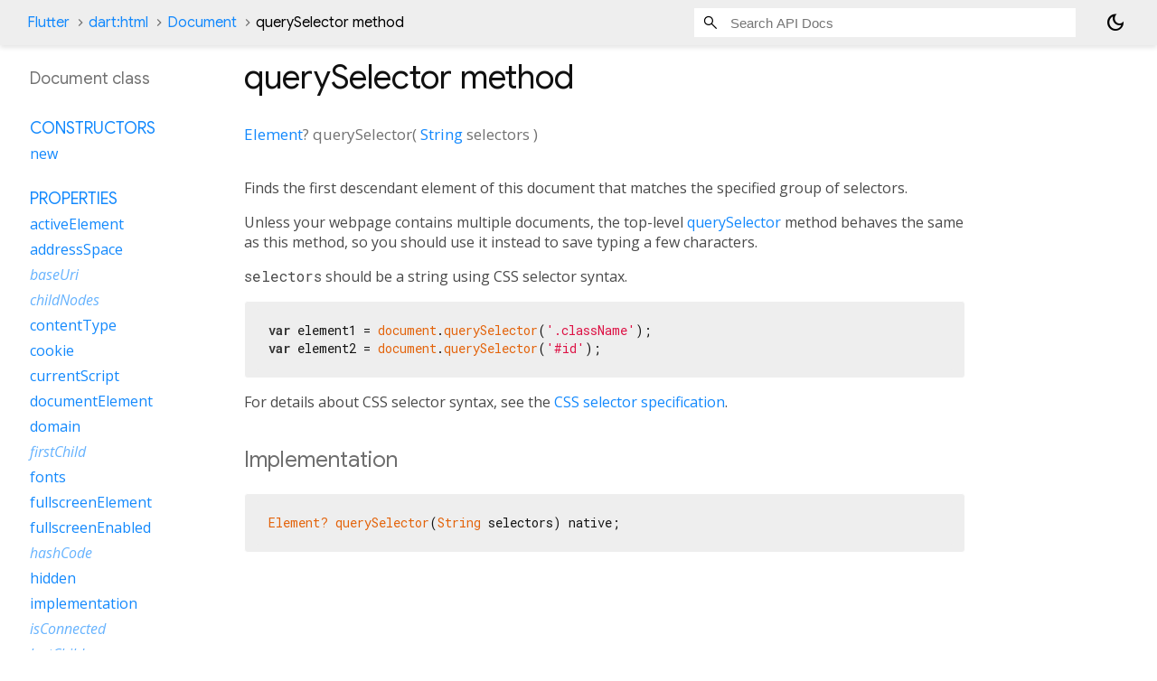

--- FILE ---
content_type: text/html; charset=utf-8
request_url: https://api.flutter.dev/flutter/dart-html/Document-class-sidebar.html
body_size: 1032
content:
<ol>

      <li class="section-title"><a href="dart-html/Document-class.html#constructors">Constructors</a></li>
        <li><a href="dart-html/Document/Document.html">new</a></li>


    
        <li class="section-title">
          <a href="dart-html/Document-class.html#instance-properties">Properties</a>
        </li>
          
<li>
  <a href="dart-html/Document/activeElement.html">activeElement</a>
</li>
          
<li>
  <a href="dart-html/Document/addressSpace.html">addressSpace</a>
</li>
          
<li class="inherited">
  <a href="dart-html/Node/baseUri.html">baseUri</a>
</li>
          
<li class="inherited">
  <a href="dart-html/Node/childNodes.html">childNodes</a>
</li>
          
<li>
  <a href="dart-html/Document/contentType.html">contentType</a>
</li>
          
<li>
  <a href="dart-html/Document/cookie.html">cookie</a>
</li>
          
<li>
  <a href="dart-html/Document/currentScript.html">currentScript</a>
</li>
          
<li>
  <a href="dart-html/Document/documentElement.html">documentElement</a>
</li>
          
<li>
  <a href="dart-html/Document/domain.html">domain</a>
</li>
          
<li class="inherited">
  <a href="dart-html/Node/firstChild.html">firstChild</a>
</li>
          
<li>
  <a href="dart-html/Document/fonts.html">fonts</a>
</li>
          
<li>
  <a href="dart-html/Document/fullscreenElement.html">fullscreenElement</a>
</li>
          
<li>
  <a href="dart-html/Document/fullscreenEnabled.html">fullscreenEnabled</a>
</li>
          
<li class="inherited">
  <a href="dart-core/Object/hashCode.html">hashCode</a>
</li>
          
<li>
  <a href="dart-html/Document/hidden.html">hidden</a>
</li>
          
<li>
  <a href="dart-html/Document/implementation.html">implementation</a>
</li>
          
<li class="inherited">
  <a href="dart-html/Node/isConnected.html">isConnected</a>
</li>
          
<li class="inherited">
  <a href="dart-html/Node/lastChild.html">lastChild</a>
</li>
          
<li class="inherited">
  <a href="dart-html/Node/nextNode.html">nextNode</a>
</li>
          
<li class="inherited">
  <a href="dart-html/Node/nodeName.html">nodeName</a>
</li>
          
<li class="inherited">
  <a href="dart-html/Node/nodes.html">nodes</a>
</li>
          
<li class="inherited">
  <a href="dart-html/Node/nodeType.html">nodeType</a>
</li>
          
<li class="inherited">
  <a href="dart-html/Node/nodeValue.html">nodeValue</a>
</li>
          
<li class="inherited">
  <a href="dart-html/EventTarget/on.html">on</a>
</li>
          
<li>
  <a href="dart-html/Document/onAbort.html">onAbort</a>
</li>
          
<li>
  <a href="dart-html/Document/onBeforeCopy.html">onBeforeCopy</a>
</li>
          
<li>
  <a href="dart-html/Document/onBeforeCut.html">onBeforeCut</a>
</li>
          
<li>
  <a href="dart-html/Document/onBeforePaste.html">onBeforePaste</a>
</li>
          
<li>
  <a href="dart-html/Document/onBlur.html">onBlur</a>
</li>
          
<li>
  <a href="dart-html/Document/onCanPlay.html">onCanPlay</a>
</li>
          
<li>
  <a href="dart-html/Document/onCanPlayThrough.html">onCanPlayThrough</a>
</li>
          
<li>
  <a href="dart-html/Document/onChange.html">onChange</a>
</li>
          
<li>
  <a href="dart-html/Document/onClick.html">onClick</a>
</li>
          
<li>
  <a href="dart-html/Document/onContextMenu.html">onContextMenu</a>
</li>
          
<li>
  <a href="dart-html/Document/onCopy.html">onCopy</a>
</li>
          
<li>
  <a href="dart-html/Document/onCut.html">onCut</a>
</li>
          
<li>
  <a href="dart-html/Document/onDoubleClick.html">onDoubleClick</a>
</li>
          
<li>
  <a href="dart-html/Document/onDrag.html">onDrag</a>
</li>
          
<li>
  <a href="dart-html/Document/onDragEnd.html">onDragEnd</a>
</li>
          
<li>
  <a href="dart-html/Document/onDragEnter.html">onDragEnter</a>
</li>
          
<li>
  <a href="dart-html/Document/onDragLeave.html">onDragLeave</a>
</li>
          
<li>
  <a href="dart-html/Document/onDragOver.html">onDragOver</a>
</li>
          
<li>
  <a href="dart-html/Document/onDragStart.html">onDragStart</a>
</li>
          
<li>
  <a href="dart-html/Document/onDrop.html">onDrop</a>
</li>
          
<li>
  <a href="dart-html/Document/onDurationChange.html">onDurationChange</a>
</li>
          
<li>
  <a href="dart-html/Document/onEmptied.html">onEmptied</a>
</li>
          
<li>
  <a href="dart-html/Document/onEnded.html">onEnded</a>
</li>
          
<li>
  <a href="dart-html/Document/onError.html">onError</a>
</li>
          
<li>
  <a href="dart-html/Document/onFocus.html">onFocus</a>
</li>
          
<li>
  <a href="dart-html/Document/onFullscreenChange.html">onFullscreenChange</a>
</li>
          
<li>
  <a href="dart-html/Document/onFullscreenError.html">onFullscreenError</a>
</li>
          
<li>
  <a href="dart-html/Document/onInput.html">onInput</a>
</li>
          
<li>
  <a href="dart-html/Document/onInvalid.html">onInvalid</a>
</li>
          
<li>
  <a href="dart-html/Document/onKeyDown.html">onKeyDown</a>
</li>
          
<li>
  <a href="dart-html/Document/onKeyPress.html">onKeyPress</a>
</li>
          
<li>
  <a href="dart-html/Document/onKeyUp.html">onKeyUp</a>
</li>
          
<li>
  <a href="dart-html/Document/onLoad.html">onLoad</a>
</li>
          
<li>
  <a href="dart-html/Document/onLoadedData.html">onLoadedData</a>
</li>
          
<li>
  <a href="dart-html/Document/onLoadedMetadata.html">onLoadedMetadata</a>
</li>
          
<li>
  <a href="dart-html/Document/onMouseDown.html">onMouseDown</a>
</li>
          
<li>
  <a href="dart-html/Document/onMouseEnter.html">onMouseEnter</a>
</li>
          
<li>
  <a href="dart-html/Document/onMouseLeave.html">onMouseLeave</a>
</li>
          
<li>
  <a href="dart-html/Document/onMouseMove.html">onMouseMove</a>
</li>
          
<li>
  <a href="dart-html/Document/onMouseOut.html">onMouseOut</a>
</li>
          
<li>
  <a href="dart-html/Document/onMouseOver.html">onMouseOver</a>
</li>
          
<li>
  <a href="dart-html/Document/onMouseUp.html">onMouseUp</a>
</li>
          
<li>
  <a href="dart-html/Document/onMouseWheel.html">onMouseWheel</a>
</li>
          
<li>
  <a href="dart-html/Document/onPaste.html">onPaste</a>
</li>
          
<li>
  <a href="dart-html/Document/onPause.html">onPause</a>
</li>
          
<li>
  <a href="dart-html/Document/onPlay.html">onPlay</a>
</li>
          
<li>
  <a href="dart-html/Document/onPlaying.html">onPlaying</a>
</li>
          
<li>
  <a href="dart-html/Document/onPointerLockChange.html">onPointerLockChange</a>
</li>
          
<li>
  <a href="dart-html/Document/onPointerLockError.html">onPointerLockError</a>
</li>
          
<li>
  <a href="dart-html/Document/onRateChange.html">onRateChange</a>
</li>
          
<li>
  <a href="dart-html/Document/onReadyStateChange.html">onReadyStateChange</a>
</li>
          
<li>
  <a href="dart-html/Document/onReset.html">onReset</a>
</li>
          
<li>
  <a href="dart-html/Document/onResize.html">onResize</a>
</li>
          
<li>
  <a href="dart-html/Document/onScroll.html">onScroll</a>
</li>
          
<li>
  <a href="dart-html/Document/onSearch.html">onSearch</a>
</li>
          
<li>
  <a href="dart-html/Document/onSecurityPolicyViolation.html">onSecurityPolicyViolation</a>
</li>
          
<li>
  <a href="dart-html/Document/onSeeked.html">onSeeked</a>
</li>
          
<li>
  <a href="dart-html/Document/onSeeking.html">onSeeking</a>
</li>
          
<li>
  <a href="dart-html/Document/onSelect.html">onSelect</a>
</li>
          
<li>
  <a href="dart-html/Document/onSelectionChange.html">onSelectionChange</a>
</li>
          
<li>
  <a href="dart-html/Document/onSelectStart.html">onSelectStart</a>
</li>
          
<li>
  <a href="dart-html/Document/onStalled.html">onStalled</a>
</li>
          
<li>
  <a href="dart-html/Document/onSubmit.html">onSubmit</a>
</li>
          
<li>
  <a href="dart-html/Document/onSuspend.html">onSuspend</a>
</li>
          
<li>
  <a href="dart-html/Document/onTimeUpdate.html">onTimeUpdate</a>
</li>
          
<li>
  <a href="dart-html/Document/onTouchCancel.html">onTouchCancel</a>
</li>
          
<li>
  <a href="dart-html/Document/onTouchEnd.html">onTouchEnd</a>
</li>
          
<li>
  <a href="dart-html/Document/onTouchMove.html">onTouchMove</a>
</li>
          
<li>
  <a href="dart-html/Document/onTouchStart.html">onTouchStart</a>
</li>
          
<li>
  <a href="dart-html/Document/onVolumeChange.html">onVolumeChange</a>
</li>
          
<li>
  <a href="dart-html/Document/onWaiting.html">onWaiting</a>
</li>
          
<li>
  <a href="dart-html/Document/origin.html">origin</a>
</li>
          
<li class="inherited">
  <a href="dart-html/Node/ownerDocument.html">ownerDocument</a>
</li>
          
<li class="inherited">
  <a href="dart-html/Node/parent.html">parent</a>
</li>
          
<li class="inherited">
  <a href="dart-html/Node/parentNode.html">parentNode</a>
</li>
          
<li>
  <a href="dart-html/Document/pointerLockElement.html">pointerLockElement</a>
</li>
          
<li class="inherited">
  <a href="dart-html/Node/previousNode.html">previousNode</a>
</li>
          
<li>
  <a href="dart-html/Document/readyState.html">readyState</a>
</li>
          
<li>
  <a href="dart-html/Document/rootElement.html">rootElement</a>
</li>
          
<li>
  <a href="dart-html/Document/rootScroller.html">rootScroller</a>
</li>
          
<li class="inherited">
  <a href="dart-core/Object/runtimeType.html">runtimeType</a>
</li>
          
<li>
  <a href="dart-html/Document/scrollingElement.html">scrollingElement</a>
</li>
          
<li>
  <a href="dart-html/Document/suborigin.html">suborigin</a>
</li>
          
<li class="inherited">
  <a href="dart-html/Node/text.html">text</a>
</li>
          
<li>
  <a href="dart-html/Document/timeline.html">timeline</a>
</li>
          
<li>
  <a href="dart-html/Document/visibilityState.html">visibilityState</a>
</li>
          
<li>
  <a href="dart-html/Document/window.html">window</a>
</li>

        <li class="section-title"><a href="dart-html/Document-class.html#instance-methods">Methods</a></li>
          
<li class="inherited">
  <a href="dart-html/EventTarget/addEventListener.html">addEventListener</a>
</li>
          
<li>
  <a href="dart-html/Document/adoptNode.html">adoptNode</a>
</li>
          
<li class="inherited">
  <a href="dart-html/Node/append.html">append</a>
</li>
          
<li class="inherited">
  <a href="dart-html/Node/clone.html">clone</a>
</li>
          
<li class="inherited">
  <a href="dart-html/Node/contains.html">contains</a>
</li>
          
<li>
  <a href="dart-html/Document/createDocumentFragment.html">createDocumentFragment</a>
</li>
          
<li>
  <a href="dart-html/Document/createElement.html">createElement</a>
</li>
          
<li>
  <a href="dart-html/Document/createElementNS.html">createElementNS</a>
</li>
          
<li>
  <a href="dart-html/Document/createRange.html">createRange</a>
</li>
          
<li class="inherited">
  <a href="dart-html/EventTarget/dispatchEvent.html">dispatchEvent</a>
</li>
          
<li>
  <a href="dart-html/Document/elementsFromPoint.html">elementsFromPoint</a>
</li>
          
<li>
  <a href="dart-html/Document/execCommand.html">execCommand</a>
</li>
          
<li>
  <a href="dart-html/Document/exitFullscreen.html">exitFullscreen</a>
</li>
          
<li>
  <a href="dart-html/Document/exitPointerLock.html">exitPointerLock</a>
</li>
          
<li>
  <a href="dart-html/Document/getAnimations.html">getAnimations</a>
</li>
          
<li>
  <a href="dart-html/Document/getElementById.html">getElementById</a>
</li>
          
<li>
  <a href="dart-html/Document/getElementsByClassName.html">getElementsByClassName</a>
</li>
          
<li>
  <a href="dart-html/Document/getElementsByName.html">getElementsByName</a>
</li>
          
<li>
  <a href="dart-html/Document/getElementsByTagName.html">getElementsByTagName</a>
</li>
          
<li class="inherited">
  <a href="dart-html/Node/getRootNode.html">getRootNode</a>
</li>
          
<li class="inherited">
  <a href="dart-html/Node/hasChildNodes.html">hasChildNodes</a>
</li>
          
<li>
  <a href="dart-html/Document/importNode.html">importNode</a>
</li>
          
<li class="inherited">
  <a href="dart-html/Node/insertAllBefore.html">insertAllBefore</a>
</li>
          
<li class="inherited">
  <a href="dart-html/Node/insertBefore.html">insertBefore</a>
</li>
          
<li class="inherited">
  <a href="dart-core/Object/noSuchMethod.html">noSuchMethod</a>
</li>
          
<li>
  <a href="dart-html/Document/queryCommandEnabled.html">queryCommandEnabled</a>
</li>
          
<li>
  <a href="dart-html/Document/queryCommandIndeterm.html">queryCommandIndeterm</a>
</li>
          
<li>
  <a href="dart-html/Document/queryCommandState.html">queryCommandState</a>
</li>
          
<li>
  <a href="dart-html/Document/queryCommandSupported.html">queryCommandSupported</a>
</li>
          
<li>
  <a href="dart-html/Document/queryCommandValue.html">queryCommandValue</a>
</li>
          
<li>
  <a href="dart-html/Document/querySelector.html">querySelector</a>
</li>
          
<li>
  <a href="dart-html/Document/querySelectorAll.html">querySelectorAll</a>
</li>
          
<li class="inherited">
  <a href="dart-html/Node/remove.html">remove</a>
</li>
          
<li class="inherited">
  <a href="dart-html/EventTarget/removeEventListener.html">removeEventListener</a>
</li>
          
<li class="inherited">
  <a href="dart-html/Node/replaceWith.html">replaceWith</a>
</li>
          
<li class="inherited">
  <a href="dart-html/Node/toString.html">toString</a>
</li>

        <li class="section-title inherited"><a href="dart-html/Document-class.html#operators">Operators</a></li>
          
<li class="inherited">
  <a href="dart-core/Object/operator_equals.html">operator ==</a>
</li>

    

    


      <li class="section-title"><a href="dart-html/Document-class.html#constants">Constants</a></li>
        <li><a href="dart-html/Document/pointerLockChangeEvent-constant.html">pointerLockChangeEvent</a></li>
        <li><a href="dart-html/Document/pointerLockErrorEvent-constant.html">pointerLockErrorEvent</a></li>
        <li><a href="dart-html/Document/readyStateChangeEvent-constant.html">readyStateChangeEvent</a></li>
        <li><a href="dart-html/Document/securityPolicyViolationEvent-constant.html">securityPolicyViolationEvent</a></li>
        <li><a href="dart-html/Document/selectionChangeEvent-constant.html">selectionChangeEvent</a></li>
</ol>
